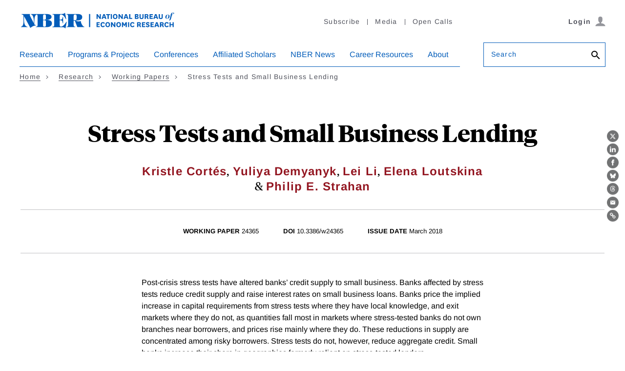

--- FILE ---
content_type: text/html; charset=UTF-8
request_url: https://www.nber.org/api/v1/auth/78848?utm_campaign=PANTHEON_STRIPPED&amp;utm_medium=PANTHEON_STRIPPED&amp;utm_source=PANTHEON_STRIPPED
body_size: -356
content:
<div class="gate-band">
  <div class="gate-band__inner">
        <div class="gate-band__links">
                    <a href="https://www.nber.org/system/files/working_papers/w24365/w24365.pdf?utm_campaign=PANTHEON_STRIPPED&amp;amp%3Butm_medium=PANTHEON_STRIPPED&amp;amp%3Butm_source=PANTHEON_STRIPPED" class="btn btn--primary btn--black" aria-label="Download the PDF for Stress Tests and Small Business Lending">Download a PDF</a>
          </div>
          <a href="/subscribe">Information on access</a>
      </div>
</div>
